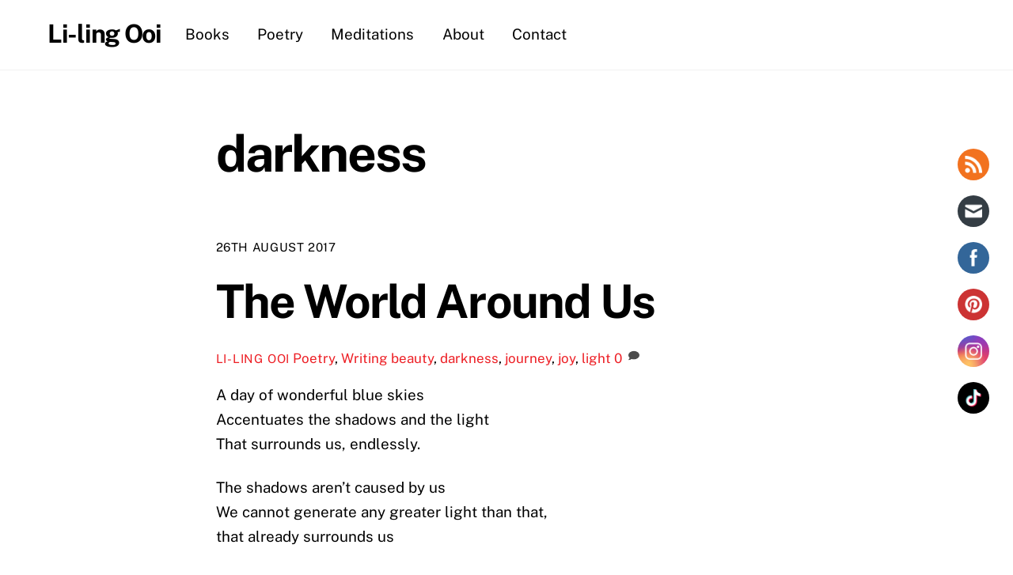

--- FILE ---
content_type: text/css
request_url: https://www.lilingooi.com/CUSTOM.css
body_size: -17
content:
:root {
    --theme_accent: #1717A4;
    --theme_accent_semi: rgba(251,9,48,.8);
    --theme_accent_hover: #000;
}
